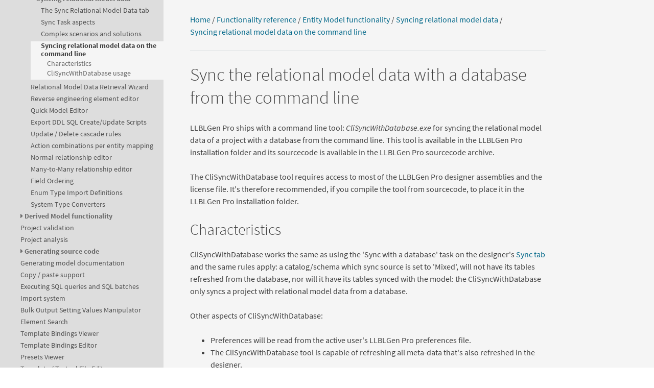

--- FILE ---
content_type: text/html
request_url: https://llblgen.com/Documentation/5.7/Designer/Functionality%20Reference/CliSyncWithDatabase.htm
body_size: 16703
content:
<!DOCTYPE html>
<!--[if IE 8]><html class="no-js lt-ie9" lang="en" > <![endif]-->
<!--[if gt IE 8]><!-->
<html class="no-js" lang="en">
<!--<![endif]-->
<head>
    <meta charset="utf-8">
    <meta http-equiv="X-UA-Compatible" content="IE=edge">
    <meta name="viewport" content="width=device-width, initial-scale=1.0">

    <title>Syncing relational model data on the command line - LLBLGen Pro Designer v5.7 Documentation</title>
    <link rel="shortcut icon" href="../favicon.ico">
    <link rel="stylesheet" href="../css/theme.css" type="text/css" />
    <link rel="stylesheet" href="../css/theme_colors.css" type="text/css" />
    <link rel="stylesheet" href="../css/styles/vs.css">
    <link rel="stylesheet" href="../css/font-awesome.4.5.0.min.css">
</head>
<body role="document">
    <div class="grid-for-nav">
        <nav data-toggle="nav-shift" class="nav-side stickynav">
            <div class="side-nav-search">
                <a href="../index.htm"><i class="fa fa-home"></i> LLBLGen Pro Designer v5.7 Documentation</a>
                <div role="search">
                    <form id="search-form" class="form" action="../Docnet_search.htm" method="get">
                        <input type="text" name="q" placeholder="Search docs" />
                    </form>
                </div>
            </div>
            <div class="menu menu-vertical" data-spy="affix" role="navigation" aria-label="main navigation">
<ul>
<li class="tocentry"><a href="../index.htm">Home</a>
</li>

<li class="tocentry"><a href="../docconventions.htm">Welcome!</a>
</li>
<li class="tocentry"><a href="../getting_started.htm">Getting started</a>
</li>
<li class="tocentry"><a href="../BreakingChanges.htm">Breaking changes in v5.7</a>
</li>
<li class="tocentry"><a href="../whatsnew.htm">What's new in LLBLGen Pro Designer v5.7</a>
</li>
<li class="tocentry"><a href="../Migratingv2xProject.htm">Migrating a v2.x .lgp project to v5</a>
</li>
<li class="tocentry"><a href="../GuidelinesForv2xUsers.htm">Guidelines for v2.x users</a>
</li>
<li class="tocentry"><a href="../DesignerGuiElements.htm">The Designer GUI elements</a>
</li>
<li class="tocentry">
<span class="navigationgroup"><i class="fa fa-caret-right"></i> <a href="../Concepts/concepts.htm">Concepts</a></span>
</li>
<li class="tocentry">
<span class="navigationgroup"><i class="fa fa-caret-right"></i> <a href="../Supporteddatabasesandtheirspecifics.htm">Supported databases and their specifics</a></span>
</li>
<li class="tocentry">
<span class="navigationgroup"><i class="fa fa-caret-right"></i> <a href="../How%20To/HowTo.htm">How to...</a></span>
</li>
<li class="tocentry">
<ul>
<li><span class="navigationgroup"><i class="fa fa-caret-down"></i> <a href="../Functionality%20Reference/FunctionalityReference.htm">Functionality reference</a></span></li>

<li class="tocentry"><a href="../Functionality%20Reference/StartupDialog.htm">The startup dialog</a>
</li>
<li class="tocentry"><a href="../Functionality%20Reference/DefaultFolders.htm">Default folders</a>
</li>
<li class="tocentry"><a href="../Functionality%20Reference/DesignerPreferences.htm">Designer preferences</a>
</li>
<li class="tocentry"><a href="../Functionality%20Reference/ProjectSettings.htm">Project settings</a>
</li>
<li class="tocentry"><a href="../Functionality%20Reference/UndoRedoChanges.htm">Undo / Redo of changes</a>
</li>
<li class="tocentry"><a href="../Functionality%20Reference/ProjectExplorer.htm">Project Explorer</a>
</li>
<li class="tocentry"><a href="../Functionality%20Reference/CatalogExplorer.htm">Catalog Explorer</a>
</li>
<li class="tocentry">
<ul>
<li><span class="navigationgroup"><i class="fa fa-caret-down"></i> <a href="../Functionality%20ReferenceEntityModelfunctionality.htm">Entity Model functionality</a></span></li>
<li class="tocentry"><a href="../Functionality%20Reference/TypeShortcuts.htm">Working with types and default values using type shortcuts</a>
</li>
<li class="tocentry"><a href="../Functionality%20Reference/ElementGrouping.htm">Entity Model element grouping</a>
</li>
<li class="tocentry">
<span class="navigationgroup"><i class="fa fa-caret-right"></i> <a href="../Functionality%20Reference/EntityEditor.htm">Entity editor</a></span>
</li>
<li class="tocentry">
<span class="navigationgroup"><i class="fa fa-caret-right"></i> <a href="../Functionality%20Reference/ValueTypeEditor.htm">Value type editor</a></span>
</li>
<li class="tocentry">
<span class="navigationgroup"><i class="fa fa-caret-right"></i> <a href="../Functionality%20Reference/TypedListEditor.htm">Typed list editor</a></span>
</li>
<li class="tocentry">
<span class="navigationgroup"><i class="fa fa-caret-right"></i> <a href="../Functionality%20Reference/TypedViewEditor.htm">Typed view editor</a></span>
</li>
<li class="tocentry">
<span class="navigationgroup"><i class="fa fa-caret-right"></i> <a href="../Functionality%20Reference/SPCallEditor.htm">Stored procedure call editor</a></span>
</li>
<li class="tocentry">
<span class="navigationgroup"><i class="fa fa-caret-right"></i> <a href="../Functionality%20Reference/TVFCallEditor.htm">Table valued function call editor</a></span>
</li>
<li class="tocentry"><a href="../Functionality%20Reference/ModelViewEditor.htm">Model view editor</a>
</li>
<li class="tocentry">
<ul>
<li><span class="navigationgroup"><i class="fa fa-caret-down"></i> <a href="../Syncingrelationalmodeldata.htm">Syncing relational model data</a></span></li>
<li class="tocentry"><a href="../Functionality%20Reference/SyncTab.htm">The Sync Relational Model Data tab</a>
</li>
<li class="tocentry"><a href="../Functionality%20Reference/SyncTaskAspects.htm">Sync Task aspects</a>
</li>
<li class="tocentry"><a href="../Functionality%20Reference/SyncExampleScenarios.htm">Complex scenarios and solutions</a>
</li>
<li class="tocentry current"><a class="current" href="../Functionality%20Reference/CliSyncWithDatabase.htm">Syncing relational model data on the command line</a>
<ul class="currentrelative">
<li class="tocentry"><a href="#characteristics">Characteristics</a></li>

<li class="tocentry"><a href="#clisyncwithdatabase-usage">CliSyncWithDatabase usage</a></li>



</ul>

</ul>
</li>
<li class="tocentry"><a href="../Functionality%20Reference/RelationalModelDataRetrievalWizard.htm">Relational Model Data Retrieval Wizard</a>
</li>
<li class="tocentry"><a href="../Functionality%20Reference/ReverseEngineeringElementEditor.htm">Reverse engineering element editor</a>
</li>
<li class="tocentry"><a href="../Functionality%20Reference/QuickModelEditor.htm">Quick Model Editor</a>
</li>
<li class="tocentry"><a href="../Functionality%20Reference/ExportDDLSQL.htm">Export DDL SQL Create/Update Scripts</a>
</li>
<li class="tocentry"><a href="../Functionality%20Reference/UpdateDeleteRules.htm">Update / Delete cascade rules</a>
</li>
<li class="tocentry"><a href="../Functionality%20Reference/ActionCombinations.htm">Action combinations per entity mapping</a>
</li>
<li class="tocentry"><a href="../Functionality%20Reference/NormalRelationshipEditor.htm">Normal relationship editor</a>
</li>
<li class="tocentry"><a href="../Functionality%20Reference/ManyToManyRelationshipEditor.htm">Many-to-Many relationship editor</a>
</li>
<li class="tocentry"><a href="../Functionality%20Reference/FieldOrdering.htm">Field Ordering</a>
</li>
<li class="tocentry"><a href="../Functionality%20Reference/EnumTypeImports.htm">Enum Type Import Definitions</a>
</li>
<li class="tocentry"><a href="../Functionality%20Reference/SystemTypeConverters.htm">System Type Converters</a>
</li>

</ul>
</li>
<li class="tocentry">
<span class="navigationgroup"><i class="fa fa-caret-right"></i> <a href="../Functionality%20ReferenceDerivedModelfunctionality.htm">Derived Model functionality</a></span>
</li>
<li class="tocentry"><a href="../Functionality%20Reference/ProjectValidation.htm">Project validation</a>
</li>
<li class="tocentry"><a href="../Functionality%20Reference/ProjectAnalysis.htm">Project analysis</a>
</li>
<li class="tocentry">
<span class="navigationgroup"><i class="fa fa-caret-right"></i> <a href="../Functionality%20ReferenceGeneratingsourcecode.htm">Generating source code</a></span>
</li>
<li class="tocentry"><a href="../Functionality%20Reference/ModelDocumentation.htm">Generating model documentation</a>
</li>
<li class="tocentry"><a href="../Functionality%20Reference/copypastesupport.htm">Copy / paste support</a>
</li>
<li class="tocentry"><a href="../Functionality%20Reference/SqlEditor.htm">Executing SQL queries and SQL batches</a>
</li>
<li class="tocentry"><a href="../Functionality%20Reference/ImportSystem.htm">Import system</a>
</li>
<li class="tocentry"><a href="../Functionality%20Reference/BulkOutputSettingValuesManipulator.htm">Bulk Output Setting Values Manipulator</a>
</li>
<li class="tocentry"><a href="../Functionality%20Reference/ElementSearch.htm">Element Search</a>
</li>
<li class="tocentry"><a href="../Functionality%20Reference/TemplateBindingsViewer.htm">Template Bindings Viewer</a>
</li>
<li class="tocentry"><a href="../Functionality%20Reference/TemplateBindingsEditor.htm">Template Bindings Editor</a>
</li>
<li class="tocentry"><a href="../Functionality%20Reference/PresetsViewer.htm">Presets Viewer</a>
</li>
<li class="tocentry"><a href="../Functionality%20Reference/TextEditor.htm">Template / Textual File Editor</a>
</li>
<li class="tocentry"><a href="../Functionality%20Reference/ElementDefinitionMacros.htm">Attribute Definition / Additional Interface / Additional Namespace Macro Definitions</a>
</li>
<li class="tocentry"><a href="../Functionality%20Reference/PluginRunner.htm">Plug-in Runner</a>
</li>
<li class="tocentry"><a href="../Functionality%20Reference/DesignerEventPluginBinder.htm">Designer Event Plug-in Binder</a>
</li>
</ul>
</li>
<li class="tocentry"><a href="../supportedorms.htm">Supported O/R Mapping Frameworks Documentation</a>
</li>
<li class="tocentry"><a href="../supporteddmframeworks.htm">Supported Derived Model Frameworks Documentation</a>
</li>
<li class="tocentry"><a href="../misc_about.htm">About LLBLGen Pro</a>
</li>
</ul>
				<div class="toc-footer">
					<span class="text-small">
						<hr/>
						<a href="https://github.com/FransBouma/DocNet" target="_blank">Made with <i class="fa fa-github"></i> DocNet</a>
					</span>
				</div>	
			</div>
            &nbsp;
        </nav>
        <section data-toggle="nav-shift" class="nav-content-wrap">
            <nav class="nav-top" role="navigation" aria-label="top navigation">
                <i data-toggle="nav-top" class="fa fa-bars"></i>
                <a href="../index.htm">LLBLGen Pro Designer v5.7 Documentation</a>
            </nav>
            <div class="nav-content">
                <div role="navigation" aria-label="breadcrumbs navigation">
                    <div class="breadcrumbs">
<ul><li><a href="../index.htm">Home</a></li> / <li><a href="../Functionality%20Reference/FunctionalityReference.htm">Functionality reference</a></li> / <li><a href="../Functionality%20ReferenceEntityModelfunctionality.htm">Entity Model functionality</a></li> / <li><a href="../Syncingrelationalmodeldata.htm">Syncing relational model data</a></li> / <li><a href="../Functionality%20Reference/CliSyncWithDatabase.htm">Syncing relational model data on the command line</a></li></ul>
					
                    </div>
                    <hr />
                </div>
                <div role="main">
                    <div class="section">
<h1 id="sync-the-relational-model-data-with-a-database-from-the-command-line">Sync the relational model data with a database from the command line<a class="headerlink" href="#sync-the-relational-model-data-with-a-database-from-the-command-line" title="Permalink to this headline"><i class="fa fa-link" aria-hidden="true"></i></a></h1>
<p>LLBLGen Pro ships with a command line tool: <em>CliSyncWithDatabase.exe</em> for
syncing the relational model data of a project with a database from the command line. This tool
is available in the LLBLGen Pro installation folder and its sourcecode
is available in the LLBLGen Pro sourcecode archive.</p>
<p>The CliSyncWithDatabase tool requires access to most of the LLBLGen Pro designer assemblies
and the license file. It's therefore recommended, if you compile the
tool from sourcecode, to place it in the LLBLGen Pro installation
folder.</p>
<h2 id="characteristics">Characteristics<a class="headerlink" href="#characteristics" title="Permalink to this headline"><i class="fa fa-link" aria-hidden="true"></i></a></h2>
<p>CliSyncWithDatabase works the same as using the 'Sync with a database' task on the designer's <a href="SyncTab.htm">Sync tab</a> and the same rules apply:
a catalog/schema which sync source is set to 'Mixed', will not have its tables refreshed from the database, nor will it have its tables synced with the model: 
the CliSyncWithDatabase only syncs a project with relational model data from a database.</p>
<p>Other aspects of CliSyncWithDatabase:</p>
<ul>
<li>Preferences will be read from the active user's LLBLGen Pro preferences file.</li>
<li>The CliSyncWithDatabase tool is capable of refreshing all meta-data that's also refreshed in the designer. </li>
<li>It won't perform a validation of the project, as the designer won't do that either prior to a sync task</li>
<li>It will create a backup of the project prior to refreshing the meta-data. </li>
<li>It supports one database per run. If you want to sync a project with multiple databases, you have to run CliSyncWithDatabase multiple times.</li>
<li>CliSyncWithDatabase will obtain meta-data for all elements found of the same type in the current targeted catalogs/schemas, if at least one element 
of that type is in the relational model data to sync with. Example: if the relational model data to sync with contains a schema S with 4 tables and 1 view, 
the tool will retrieve all tables and all views from schema S. UDTs (SQL Server) and sequences/synonyms
are always read from the targeted schemas. If the database type supports catalogs, all schemas currently present in the relational model data for that
catalog are read. All catalogs in the project of the database type to sync with are read.</li>
<li>Running CliSyncWithDatabase requires a valid license present in the folder the executable is started from.</li>
</ul>
<h2 id="clisyncwithdatabase-usage">CliSyncWithDatabase usage<a class="headerlink" href="#clisyncwithdatabase-usage" title="Permalink to this headline"><i class="fa fa-link" aria-hidden="true"></i></a></h2>
<p>To refresh relational meta-data for a database, use the CliSyncWithDatabase with the following command arguments:</p>
<ol>
<li><code>CliSyncWithDatabase</code> <em>/u:username /p:password DBType ShowErrorLog ProjectFile</em></li>
<li><code>CliSyncWithDatabase</code> <em>/u:username /p:password ShowErrorLog ProjectFile</em></li>
<li><code>CliSyncWithDatabase</code> <em>DBType ShowErrorLog ProjectFile</em></li>
<li><code>CliSyncWithDatabase</code> <em>ShowErrorLog ProjectFile</em></li>
</ol>
<p>Usage 3 and 4: credentials to connect are obtained from the project file.
Usage 2 and 4: the relational model data of the first database type found in the
project with sync source set to Mixed or Database will be synced.</p>
<p>DBType is a numeric value and can be one of the following:</p>
<p>1 (for MS Access)<br />
2 (for IBM DB2)<br />
3 (for Firebird)<br />
4 (for MySQL)<br />
5 (for Oracle (MS Oracle ADO.NET Provider)<br />
6 (for Oracle (ODP.NET ADO.NET provider)<br />
7 (for PostgreSql)<br />
8 (for SQL Server)<br />
9 (for Google Cloud Spanner)  </p>
<p><em>ShowErrorLog</em> is a numeric value and can be 0 or 1. If specified as 1, it will
produce the error log of the relational model data retrieval onto stdout.</p>
<p>Usage examples:</p>
<pre class="nocode">CliSyncWithDatabase 8 0 c:\myprojects\myproject.llblgenproj
CliSyncWithDatabase /u:sa /p:topsecret 8 1 c:\projects\mytickettofortune.llblgenproj
</pre>
                    </div>
                </div>
                <footer>
                    <hr />
                    <div role="contentinfo">
<a href="https://www.llblgen.com">LLBLGen Pro Designer Documentation</a>. &copy;2002-2020 <a href='https://www.sd.nl' target='_blank'>Solutions Design bv</a>.
                    </div>
                </footer>
            </div>
        </section>
    </div>
    <script src="../js/jquery-2.1.1.min.js"></script>
    <script src="../js/modernizr-2.8.3.min.js"></script>
    <script src="../js/highlight.pack.js"></script>
    <script src="../js/theme.js"></script>

</body>
</html>


--- FILE ---
content_type: text/css
request_url: https://llblgen.com/Documentation/5.7/Designer/css/theme.css
body_size: 27078
content:
/*
	This file is based on the ReadTheDocs theme from mkdocs, however it's been cleaned up and only the css elements needed in the
	templates are included. 
	Colors are defined in theme_colors.css. They can be adjusted there
*/

* {
	-webkit-box-sizing: border-box;
	-moz-box-sizing: border-box;
	box-sizing: border-box;
}

/* #region local font face definitions */
/* source-sans-pro-300 - latin-ext_latin */
@font-face {
	font-family: 'Source Sans Pro';
	font-style: normal;
	font-weight: 300;
	src: url('../fonts/source-sans-pro-v9-latin-ext_latin-300.eot'); /* IE9 Compat Modes */
	src: local('Source Sans Pro Light'), local('SourceSansPro-Light'), url('../fonts/source-sans-pro-v9-latin-ext_latin-300.eot?#iefix') format('embedded-opentype'), /* IE6-IE8 */
	url('../fonts/source-sans-pro-v9-latin-ext_latin-300.woff2') format('woff2'), /* Super Modern Browsers */
	url('../fonts/source-sans-pro-v9-latin-ext_latin-300.woff') format('woff'), /* Modern Browsers */
	url('../fonts/source-sans-pro-v9-latin-ext_latin-300.ttf') format('truetype'), /* Safari, Android, iOS */
	url('../fonts/source-sans-pro-v9-latin-ext_latin-300.svg#SourceSansPro') format('svg'); /* Legacy iOS */
}

/* source-sans-pro-300italic - latin-ext_latin */
@font-face {
	font-family: 'Source Sans Pro';
	font-style: italic;
	font-weight: 300;
	src: url('../fonts/source-sans-pro-v9-latin-ext_latin-300italic.eot'); /* IE9 Compat Modes */
	src: local('Source Sans Pro Light Italic'), local('SourceSansPro-LightIt'), url('../fonts/source-sans-pro-v9-latin-ext_latin-300italic.eot?#iefix') format('embedded-opentype'), /* IE6-IE8 */
	url('../fonts/source-sans-pro-v9-latin-ext_latin-300italic.woff2') format('woff2'), /* Super Modern Browsers */
	url('../fonts/source-sans-pro-v9-latin-ext_latin-300italic.woff') format('woff'), /* Modern Browsers */
	url('../fonts/source-sans-pro-v9-latin-ext_latin-300italic.ttf') format('truetype'), /* Safari, Android, iOS */
	url('../fonts/source-sans-pro-v9-latin-ext_latin-300italic.svg#SourceSansPro') format('svg'); /* Legacy iOS */
}

/* source-sans-pro-regular - latin-ext_latin */
@font-face {
	font-family: 'Source Sans Pro';
	font-style: normal;
	font-weight: 400;
	src: url('../fonts/source-sans-pro-v9-latin-ext_latin-regular.eot'); /* IE9 Compat Modes */
	src: local('Source Sans Pro'), local('SourceSansPro-Regular'), url('../fonts/source-sans-pro-v9-latin-ext_latin-regular.eot?#iefix') format('embedded-opentype'), /* IE6-IE8 */
	url('../fonts/source-sans-pro-v9-latin-ext_latin-regular.woff2') format('woff2'), /* Super Modern Browsers */
	url('../fonts/source-sans-pro-v9-latin-ext_latin-regular.woff') format('woff'), /* Modern Browsers */
	url('../fonts/source-sans-pro-v9-latin-ext_latin-regular.ttf') format('truetype'), /* Safari, Android, iOS */
	url('../fonts/source-sans-pro-v9-latin-ext_latin-regular.svg#SourceSansPro') format('svg'); /* Legacy iOS */
}

/* source-sans-pro-italic - latin-ext_latin */
@font-face {
	font-family: 'Source Sans Pro';
	font-style: italic;
	font-weight: 400;
	src: url('../fonts/source-sans-pro-v9-latin-ext_latin-italic.eot'); /* IE9 Compat Modes */
	src: local('Source Sans Pro Italic'), local('SourceSansPro-It'), url('../fonts/source-sans-pro-v9-latin-ext_latin-italic.eot?#iefix') format('embedded-opentype'), /* IE6-IE8 */
	url('../fonts/source-sans-pro-v9-latin-ext_latin-italic.woff2') format('woff2'), /* Super Modern Browsers */
	url('../fonts/source-sans-pro-v9-latin-ext_latin-italic.woff') format('woff'), /* Modern Browsers */
	url('../fonts/source-sans-pro-v9-latin-ext_latin-italic.ttf') format('truetype'), /* Safari, Android, iOS */
	url('../fonts/source-sans-pro-v9-latin-ext_latin-italic.svg#SourceSansPro') format('svg'); /* Legacy iOS */
}

/* source-sans-pro-600 - latin-ext_latin */
@font-face {
	font-family: 'Source Sans Pro';
	font-style: normal;
	font-weight: 600;
	src: url('../fonts/source-sans-pro-v9-latin-ext_latin-600.eot'); /* IE9 Compat Modes */
	src: local('Source Sans Pro Semibold'), local('SourceSansPro-Semibold'), url('../fonts/source-sans-pro-v9-latin-ext_latin-600.eot?#iefix') format('embedded-opentype'), /* IE6-IE8 */
	url('../fonts/source-sans-pro-v9-latin-ext_latin-600.woff2') format('woff2'), /* Super Modern Browsers */
	url('../fonts/source-sans-pro-v9-latin-ext_latin-600.woff') format('woff'), /* Modern Browsers */
	url('../fonts/source-sans-pro-v9-latin-ext_latin-600.ttf') format('truetype'), /* Safari, Android, iOS */
	url('../fonts/source-sans-pro-v9-latin-ext_latin-600.svg#SourceSansPro') format('svg'); /* Legacy iOS */
}

/* source-sans-pro-700 - latin-ext_latin */
@font-face {
	font-family: 'Source Sans Pro';
	font-style: normal;
	font-weight: 700;
	src: url('../fonts/source-sans-pro-v9-latin-ext_latin-700.eot'); /* IE9 Compat Modes */
	src: local('Source Sans Pro Bold'), local('SourceSansPro-Bold'), url('../fonts/source-sans-pro-v9-latin-ext_latin-700.eot?#iefix') format('embedded-opentype'), /* IE6-IE8 */
	url('../fonts/source-sans-pro-v9-latin-ext_latin-700.woff2') format('woff2'), /* Super Modern Browsers */
	url('../fonts/source-sans-pro-v9-latin-ext_latin-700.woff') format('woff'), /* Modern Browsers */
	url('../fonts/source-sans-pro-v9-latin-ext_latin-700.ttf') format('truetype'), /* Safari, Android, iOS */
	url('../fonts/source-sans-pro-v9-latin-ext_latin-700.svg#SourceSansPro') format('svg'); /* Legacy iOS */
}

/* source-sans-pro-900 - latin-ext_latin */
@font-face {
	font-family: 'Source Sans Pro';
	font-style: normal;
	font-weight: 900;
	src: url('../fonts/source-sans-pro-v9-latin-ext_latin-900.eot'); /* IE9 Compat Modes */
	src: local('Source Sans Pro Black'), local('SourceSansPro-Black'), url('../fonts/source-sans-pro-v9-latin-ext_latin-900.eot?#iefix') format('embedded-opentype'), /* IE6-IE8 */
	url('../fonts/source-sans-pro-v9-latin-ext_latin-900.woff2') format('woff2'), /* Super Modern Browsers */
	url('../fonts/source-sans-pro-v9-latin-ext_latin-900.woff') format('woff'), /* Modern Browsers */
	url('../fonts/source-sans-pro-v9-latin-ext_latin-900.ttf') format('truetype'), /* Safari, Android, iOS */
	url('../fonts/source-sans-pro-v9-latin-ext_latin-900.svg#SourceSansPro') format('svg'); /* Legacy iOS */
}

/* #endregion */

/* #region general tag css definitions */
article, aside, details, figcaption, figure, footer, header, hgroup, nav, section {
	display: block;
}

audio, canvas, video {
	display: inline-block;
	*display: inline;
	*zoom: 1;
}

audio:not([controls]) {
	display: none;
}

[hidden] {
	display: none;
}

a {
	text-decoration: none;
}

a .icon {
	display: inline-block;
	text-decoration: inherit;
}

a:hover, a:active {
	outline: 0;
}

a.headerlink {
	display: inline;
	text-decoration: none;
	visibility: hidden;
	font-size: smaller;
	margin-left: 3px;
}

abbr[title] {
	border-bottom: 1px dotted;
}

big, small {
	font-size: 100%;
}

blockquote {
	background: #f9f9f9;
	border-left: 10px solid #ccc;
	margin: 1.5em 10px;
	padding: 0.5em 10px;
	quotes: "\201C""\201D""\2018""\2019";
}

blockquote:before {
	color: #ccc;
	content: open-quote;
	font-size: 4em;
	line-height: 0.1em;
	margin-right: 10px;
	vertical-align: -0.4em;
}

blockquote p {
	display: inline;
}


body {
	font-weight: normal;
	min-height: 100%;
	overflow-x: hidden;
	margin: 0;
	-webkit-font-smoothing: antialiased;
	text-rendering: optimizeLegibility;
	-moz-osx-font-smoothing: grayscale;
	min-height: 100%;
	font-family: 'Source Sans Pro', 'Helvetica Neue', Helvetica, Arial, sans-serif;
	font-size: 16px;
}

button, input {
	font-size: 100%;
	margin: 0;
	vertical-align: baseline;
	*vertical-align: middle;
}

button[disabled], input[disabled] {
	cursor: default;
}

button::-moz-focus-inner, input::-moz-focus-inner {
	border: 0;
	padding: 0;
}

button {
	font-size: 100%;
	margin: 0;
	vertical-align: baseline;
	*vertical-align: middle;
	cursor: pointer;
	line-height: normal;
	-webkit-appearance: button;
	*overflow: visible;
}

code, pre.nocode {
	white-space: pre;
	max-width: 100%;
	border: solid 1px;
	font-size: 90%;
	padding: 0 2px;
	margin: 0 3px;
	font-family: Consolas, "Andale Mono WT","Andale Mono","Lucida Sans Typewriter","DejaVu Sans Mono","Bitstream Vera Sans Mono","Liberation Mono","Nimbus Mono L",Monaco,"Courier New",Courier,monospace;
	overflow-x: auto;
}

code.code-large {
	font-size: 90%;
}

div.alert > pre > code {
	line-height: initial;
}

dfn {
	font-style: italic;
}

dl {
	margin-bottom: 24px;
}

dl dt {
	font-weight: bold;
}

dl p, dl table, dl ul, dl ol {
	margin-bottom: 12px !important;
}

dl dd {
	margin: 0 0 12px 35px;
	line-height: 24px;
}

dl:not(.docutils) {
	margin-bottom: 24px;
}

figure {
	margin: 0;
}

fieldset {
	border: 0;
	margin: 0;
	padding: 0;
}

footer p {
	margin-bottom: 12px;
}

form {
	margin: 0;
}

h1, h2, h3, h4, h5, h6 {
	margin-top: 0;
	font-weight: lighter;
}

h1 {
	font-size: 220%;
	margin-bottom:25px;
}

h2 {
	font-size: 190%;
	margin-bottom:18px;
}

h3 {
	font-size: 155%;
	margin-bottom:15px;
}

h4 {
	font-size: 130%;
	margin-bottom: 13px;
}

h4.searchresulttitle {
	margin-bottom: -5px;
}

h5 {
	font-size: 115%;
	margin-bottom: 10px;
}

h6 {
	font-size: 105%;
	margin-bottom: 7px;
}

h1:hover a.headerlink {
	visibility: visible;
}

h2:hover a.headerlink {
	visibility: visible;
}

h3:hover a.headerlink {
	visibility: visible;
}

h4:hover a.headerlink {
	visibility: visible;
}

h5:hover a.headerlink {
	visibility: visible;
}

h6:hover a.headerlink {
	visibility: visible;
}

hr {
	display: block;
	height: 1px;
	border: 0;
	border-top: 1px solid;
	margin: 24px 0;
	padding: 0;
}

html {
	font-size: 100%;
	-webkit-text-size-adjust: 100%;
	-ms-text-size-adjust: 100%;
	height: 100%;
	overflow-x: hidden;
}

img {
	border: 0;
	-ms-interpolation-mode: bicubic;
	vertical-align: middle;
}


input {
	line-height: normal;
	font-size: 100%;
	margin: 0;
	vertical-align: baseline;
	*vertical-align: middle;
}

input[type="text"] {
	-webkit-appearance: none;
	padding: 6px;
	display: inline-block;
	border: 1px solid;
	font-size: 80%;
	box-shadow: inset 0 1px 3px #ddd;
	border-radius: 0;
	-webkit-transition: border 0.3s linear;
	-moz-transition: border 0.3s linear;
	transition: border 0.3s linear;
}

/* For chrome, to avoid ugly bar around search box*/
input:focus {
	outline: none;
}

ins {
	text-decoration: none;
}

label {
	cursor: pointer;
	display: block;
	margin: 0 0 0.3125em 0;
	font-size: 90%;
}

legend {
	margin-top: 0;
	font-weight: 700;
	border: 0;
	*margin-left: -7px;
	padding: 0;
	white-space: normal;
	display: block;
	width: 100%;
	margin-bottom: 24px;
	font-size: 150%;
}

li {
	line-height: 24px;
}

li pre {
	line-height: normal;
}

mark {
	font-style: italic;
	font-weight: bold;
}

nav.stickynav {
	position: fixed;
	top: 0;
}

p {
	line-height: 24px;
	margin: 0;
	margin-bottom: 24px;
}

	p code {
		word-wrap: break-word;
	}

pre {
	margin-bottom: 24px;
}

pre > code {
	font-size: 13px;
	box-shadow: 0px 0px 8px rgba(10,10,10,0.1);
}

pre.nocode {
	box-shadow: 0px 0px 8px rgba(10,10,10,0.1);
	margin-bottom: 20px;
	padding: 4px 4px;
}


q {
	quotes: none;
}

	q:before, q:after {
		content: "";
		content: none;
	}

small {
	font-size: 80%;
}

sub, sup {
	font-size: 75%;
	line-height: 0;
	position: relative;
	vertical-align: baseline;
}

sup {
	top: -0.5em;
}

sub {
	bottom: -0.25em;
}

svg:not(:root) {
	overflow: hidden;
}

table {
	border-collapse: collapse;
	border-spacing: 0;
}

textarea {
	overflow: auto;
	vertical-align: top;
	resize: vertical;
}

td {
	vertical-align: top;
}
/* #endregion*/

/* #region general classes */
.hidden {
	display: none !important;
	visibility: hidden;
}

img.shadowed, div.figure img {
	margin: 0 auto;
	box-shadow: 0px 0px 8px rgba(10,10,10,0.2)
}

div.figure p {
	font-size: smaller;
}

.float-left {
	float: left;
}

.float-right {
	float: right;
}

.footnotes {
	font-size:smaller;
}

.full-width {
	width: 100%;
}

.no-highlight {
	display: block;
	padding: 0.5em;
}

.relative {
	position: relative;
}

.text-left {
	text-align: left;
}

.text-center {
	text-align: center;
}

.text-right {
	text-align: right;
}

.text-large {
	font-size: 120%;
}

.text-normal {
	font-size: 100%;
}

.text-small {
	font-size: 80%;
}

.text-strike {
	text-decoration: line-through;
}

.toc-footer {
	align-items: center;
	text-align: center;
}

.toc-footer hr {
	width: 100%;
	display: block;
	height: 1px;
	border: 0;
	border-top: 1px solid;
	margin-left: auto;
	margin-right: auto;
	padding-bottom: 0;
	margin-bottom: 5px;
}


/* #endregion */

/* #region Alert boxes*/
.alert {
	padding: 12px;
	line-height: 24px;
	margin-bottom: 24px;
	box-shadow: 0px 0px 8px rgba(10,10,10,0.1);
}

.alert-title {
	font-weight: bold;
	display: block;
	margin: -12px;
	padding: 6px 12px;
	margin-bottom: 12px;
}

.alert p:last-child {
	margin-bottom: 0;
}
/* #endregion*/

/* #region Tables*/
.table {
	border-collapse: collapse;
	border-spacing: 0;
	empty-cells: show;
	margin-bottom: 24px;
}

.table caption {
	font-size: 85%;
	font-style: italic;
	padding: 1em 0;
	text-align: center;
}

.table td, .table th {
	font-size: 90%;
	margin: 0;
	overflow: visible;
	padding: 8px 16px;
}

.table td:first-child, .table th:first-child {
	border-left-width: 0;
}

.table thead {
	text-align: left;
	vertical-align: bottom;
	white-space: nowrap;
}

.table thead th {
	font-weight: bold;
	border-bottom: solid 2px;
}

.table td {
	background-color: transparent;
}

.table td p {
	line-height: 18px;
}

.table td p:last-child {
	margin-bottom: 0;
}

.table .table-cell-min {
	width: 1%;
	padding-right: 0;
}

.table-secondary {
	font-size: 90%;
}

.table-tertiary {
	font-size: 80%;
}

.table-bordered-all {
	border: 1px solid;
	box-shadow: 0px 0px 8px rgba(10,10,10,0.1);
}

.table-bordered-all td {
	border-bottom: 1px solid;
	border-left: 1px solid;
}

.table-bordered-all tbody > tr:last-child td {
	border-bottom-width: 0;
}

.table-bordered {
	border: 1px solid;
}

.table-bordered-rows td {
	border-bottom: 1px solid;
}

.table-bordered-rows tbody > tr:last-child td {
	border-bottom-width: 0;
}

.table-horizontal tbody > tr:last-child td {
	border-bottom-width: 0;
}

.table-horizontal td, .table-horizontal th {
	border-width: 0 0 1px 0;
	border-bottom: 1px solid;
}

.table-horizontal tbody > tr:last-child td {
	border-bottom-width: 0;
}

.table-responsive {
	margin-bottom: 24px;
	max-width: 100%;
	overflow: auto;
}

.table-responsive table {
	margin-bottom: 0 !important;
}

.table-responsive table td, .table-responsive table th {
	white-space: nowrap;
}
/* #endregion*/

/* #region Tabs*/
/* Tab CSS by Joseph Fusco. http://codepen.io/fusco/pen/Wvzjrm, slightly adjusted to fit our style/theme. */
.tab-wrap {
	-webkit-transition: 0.2s box-shadow ease;
	transition: 0.2s box-shadow ease;
	max-width: 100%;
	display: -webkit-box;
	display: -webkit-flex;
	display: -ms-flexbox;
	display: flex;
	-webkit-flex-wrap: wrap;
	-ms-flex-wrap: wrap;
	flex-wrap: wrap;
	position: relative;
	list-style: none;
	margin: 30px 0;
	box-shadow: 0px 0px 8px rgba(10,10,10,0.1);
}

.tab-wrap:hover {
	box-shadow: 0 2px 5px rgba(0, 0, 0, 0.23), 0 2px 5px rgba(0, 0, 0, 0.19);
}

.tab {
	display: none;
}

.tab:checked:nth-of-type(1) ~ .tab-content:nth-of-type(1) {
	opacity: 1;
	-webkit-transition: 0.1s opacity ease-in, 0.1s -webkit-transform ease;
	transition: 0.1s opacity ease-in, 0.1s transform ease;
	position: relative;
	top: 0;
	z-index: 100;
	-webkit-transform: translateY(0px);
	-ms-transform: translateY(0px);
	transform: translateY(0px);
}

.tab:checked:nth-of-type(2) ~ .tab-content:nth-of-type(2) {
	opacity: 1;
	-webkit-transition: 0.1s opacity ease-in, 0.1s -webkit-transform ease;
	transition: 0.1s opacity ease-in, 0.1s transform ease;
	position: relative;
	top: 0;
	z-index: 100;
	-webkit-transform: translateY(0px);
	-ms-transform: translateY(0px);
	transform: translateY(0px);
}

.tab:checked:nth-of-type(3) ~ .tab-content:nth-of-type(3) {
	opacity: 1;
	-webkit-transition: 0.1s opacity ease-in, 0.1s -webkit-transform ease;
	transition: 0.1s opacity ease-in, 0.1s transform ease;
	position: relative;
	top: 0;
	z-index: 100;
	-webkit-transform: translateY(0px);
	-ms-transform: translateY(0px);
	transform: translateY(0px);
}

.tab:checked:nth-of-type(4) ~ .tab-content:nth-of-type(4) {
	opacity: 1;
	-webkit-transition: 0.1s opacity ease-in, 0.1s -webkit-transform ease;
	transition: 0.1s opacity ease-in, 0.1s transform ease;
	position: relative;
	top: 0;
	z-index: 100;
	-webkit-transform: translateY(0px);
	-ms-transform: translateY(0px);
	transform: translateY(0px);
}

.tab:checked:nth-of-type(5) ~ .tab-content:nth-of-type(5) {
	opacity: 1;
	-webkit-transition: 0.1s opacity ease-in, 0.1s -webkit-transform ease;
	transition: 0.1s opacity ease-in, 0.1s transform ease;
	position: relative;
	top: 0;
	z-index: 100;
	-webkit-transform: translateY(0px);
	-ms-transform: translateY(0px);
	transform: translateY(0px);
}

.tab:checked:nth-of-type(6) ~ .tab-content:nth-of-type(6) {
	opacity: 1;
	-webkit-transition: 0.1s opacity ease-in, 0.1s -webkit-transform ease;
	transition: 0.1s opacity ease-in, 0.1s transform ease;
	position: relative;
	top: 0;
	z-index: 100;
	-webkit-transform: translateY(0px);
	-ms-transform: translateY(0px);
	transform: translateY(0px);
}

.tab:checked:nth-of-type(7) ~ .tab-content:nth-of-type(7) {
	opacity: 1;
	-webkit-transition: 0.1s opacity ease-in, 0.1s -webkit-transform ease;
	transition: 0.1s opacity ease-in, 0.1s transform ease;
	position: relative;
	top: 0;
	z-index: 100;
	-webkit-transform: translateY(0px);
	-ms-transform: translateY(0px);
	transform: translateY(0px);
}

.tab:checked:nth-of-type(8) ~ .tab-content:nth-of-type(8) {
	opacity: 1;
	-webkit-transition: 0.1s opacity ease-in, 0.1s -webkit-transform ease;
	transition: 0.1s opacity ease-in, 0.1s transform ease;
	position: relative;
	top: 0;
	z-index: 100;
	-webkit-transform: translateY(0px);
	-ms-transform: translateY(0px);
	transform: translateY(0px);
}

/* 
	If you need more tabs (oh dear why would you!?) copy/paste the checked section above and increase the number, each tab has its own section
	as this is a js less tab system.
*/

.tab:first-of-type:not(:last-of-type) + label {
	border-top-right-radius: 0;
	border-bottom-right-radius: 0;
}

.tab:not(:first-of-type):not(:last-of-type) + label {
	border-radius: 0;
}

.tab:last-of-type:not(:first-of-type) + label {
	border-top-left-radius: 0;
	border-bottom-left-radius: 0;
}

.tab:checked + label {
	box-shadow: 0 -1px 0 #fff inset;
	cursor: default;
}

.tab:checked + label:hover {
	box-shadow: 0 -1px 0 #fff inset;
}

.tab + label {
	box-shadow: 0 -1px 0 #eee inset;
	cursor: pointer;
	display: block;
	text-decoration: none;
	-webkit-box-flex: 3;
	-webkit-flex-grow: 3;
	-ms-flex-positive: 3;
	flex-grow: 3;
	text-align: center;
	-webkit-user-select: none;
	-moz-user-select: none;
	-ms-user-select: none;
	user-select: none;
	text-align: center;
	-webkit-transition: 0.3s background-color ease, 0.3s box-shadow ease;
	transition: 0.3s background-color ease, 0.3s box-shadow ease;
	height: 40px;
	box-sizing: border-box;
	padding: 10px;
}

.tab + label:hover {
	box-shadow: 0 1px 0 #f4f4f4 inset;
}

.tab-content {
	padding: 10px 15px;
	background-color: transparent;
	position: absolute;
	width: 100%;
	z-index: -1;
	opacity: 0;
	left: 0;
	-webkit-transform: translateY(-3px);
	-ms-transform: translateY(-3px);
	transform: translateY(-3px);
}

.tab-content > p:last-child {
	margin-bottom:0;
}

.tab-content > pre {
	margin-top: -12px;
	margin-left: -15px;
	margin-right: -15px;
	margin-bottom: -8px;
}

.tab-content > pre > code {
	box-shadow: initial;
	border: 0;
}


/* #endregion*/

/* #region Breadcrumbs*/
.breadcrumbs ul {
	margin: 0;
	padding-left: 0;
	list-style: none;
	list-style-image: none;
}

.breadcrumbs li {
	display: inline-block;
}

	.breadcrumbs li.breadcrumbs-aside {
		float: right;
	}

	.breadcrumbs li a {
		display: inline-block;
	}

		.breadcrumbs li a:first-child {
			padding-left: 0;
		}

.breadcrumbs-extra {
	margin-bottom: 0;
	font-size: 80%;
	display: inline-block;
}
/* #endregion*/

/* #region Navigation */
.affix {
	position: fixed;
	top: 1.618em;
}

.grid-for-nav {
	position: absolute;
	width: 100%;
	height: 100%;
}

.menu a:hover {
	text-decoration: none;
}

.menu-vertical header {
	height: 32px;
	display: inline-block;
	line-height: 32px;
	padding: 0 1.618em;
	display: block;
	font-weight: bold;
	text-transform: uppercase;
	font-size: 80%;
	white-space: nowrap;
}

.menu-vertical ul {
	margin: 0;
	padding: 0;
	list-style: none;
	list-style-image: none;
}

.menu-vertical ul.tocroot {
	padding-left: 15px;
}

.menu-vertical ul.currentrelative {
	margin-left: -15px;
	margin-bottom: -4px;
	padding-bottom: 4px;
	padding-left: 15px;
}

.menu-vertical ul.currentrelativeroot {
	margin-left: -15px;
	margin-bottom: -4px;
	padding-bottom: 4px;
	padding-left: 15px;
}

.menu-vertical ul.tocroot > li.current {
	margin-left: -4px;
	padding-left: 4px;
	padding-bottom: 3px;
	margin-bottom: 10px;
}

.menu-vertical ul.current {
	padding-left: 10px;
	margin-left: -10px;
	padding-bottom: 3px;
}

.menu-vertical li {
	list-style: none;
	line-height: 16px;
}

.menu-vertical li.tocentry {
	padding-left: 20px;
	padding-top: 7px;
}

.menu-vertical li.tocentry.current > ul.currentrelative {
	padding-left: 7px;
	padding-bottom: 5px;
	margin-top: 0;
}

.menu-vertical li.tocentry > ul.currentrelative {
	padding-left: 7px;
	padding-bottom: 5px;
	margin-top: -3px;
}

.menu-vertical li.tocentry > ul.currentrelative > li.tocentry {
	padding-top: 3px !important;
}

.menu-vertical li.tocrootentry {
	padding-left: 15px;
}

.menu-vertical li.current {
	margin-top: 7px;
	margin-bottom: 3px;
	margin-left: 0;
	padding-top: 0px;
}

.menu-vertical li.current > a {
	font-weight: bold;
	border: none;
}

.menu-vertical a {
	position: relative;
	border: none;
}

	.menu-vertical a:hover {
		cursor: pointer;
	}

	.menu-vertical a:hover, .menu-vertical li.current a:hover, .menu-vertical li.on a:hover, .menu-vertical li.current > a:hover {
		text-decoration: underline;
	}

	.menu-vertical a:active {
		cursor: pointer;
	}

.menu-vertical span.navigationgroup {
	font-weight: bold;
	margin-bottom: 3px;
}

.nav-side {
	position: absolute;
	top: 0;
	left: 0;
	width: 320px;
	overflow: hidden;
	min-height: 100%;
	z-index: 200;
	height: 100%;
	overflow-y: auto;
	font-size: 14px;
}

.nav-top {
	display: none;
	padding: 0.4045em 0.809em;
	position: relative;
	line-height: 50px;
	text-align: center;
	font-size: 100%;
	*zoom: 1;
}

.nav-top:before, .nav-top:after {
	display: table;
	content: "";
}

.nav-top:after {
	clear: both;
}

.nav-top a {
	font-weight: bold;
}

.nav-top img {
	margin-right: 12px;
	height: 45px;
	width: 45px;
	padding: 5px;
	border-radius: 100%;
}

.nav-top i {
	font-size: 30px;
	float: left;
	cursor: pointer;
}

.nav-content-wrap {
	margin-left: 320px;
	min-height: 100%;
}

.nav-content {
	padding: 1.618em 3.236em;
	height: 100%;
	max-width: 800px;
}

.side-nav-search {
	z-index: 200;
	text-align: center;
	padding: 0.809em;
	display: block;
	margin-bottom: 0.809em;
}

	.side-nav-search input[type=text] {
		width: 100%;
		border-radius: 50px;
		padding: 6px 12px;
	}

	.side-nav-search img {
		display: block;
		margin: auto auto 0.809em auto;
		height: 45px;
		width: 45px;
		padding: 5px;
		border-radius: 100%;
	}

	.side-nav-search > a, .side-nav-search .dropdown > a {
		font-size: 100%;
		font-weight: bold;
		display: inline-block;
		padding: 4px 6px;
		margin-bottom: 0.809em;
	}
/* #endregion*/

/* #region media queries*/
@media print {
	html, body, section {
		background: none !important;
	}

	* {
		box-shadow: none !important;
		text-shadow: none !important;
		filter: none !important;
		-ms-filter: none !important;
	}

	a, a:visited {
		text-decoration: underline;
	}

	footer, .nav-side {
		display: none;
	}

	.nav-content-wrap {
		margin-left: 0;
	}

	img {
		max-width: 100% !important;
	}

	h2, h3 {
		page-break-after: avoid;
	}

	pre, blockquote {
		page-break-inside: avoid;
	}

	thead {
		display: table-header-group;
	}

	tr, img {
		page-break-inside: avoid;
	}

	p, h2, h3 {
		orphans: 3;
		widows: 3;
	}

	.ir a:after, a[href^="javascript:"]:after, a[href^="#"]:after {
		content: "";
	}

	@page {
		margin: 0.5cm;
	}

	.breadcrumbs li.breadcrumbs-aside {
		display: none;
	}
}

@media only screen and (max-width: 480px) {
	img {
		max-width: 100%;
		height:auto;
	}
	
	.form input[type="text"] {
		margin-bottom: 0.3em;
		display: block;
	}

	.form label {
		margin-bottom: 0.3em;
		display: block;
	}
}

@media screen and (max-width: 480px) {
	img {
		max-width: 100%;
		height:auto;
	}

	.mobile-hide {
		display: none;
	}

	.breadcrumbs-extra {
		display: none;
	}

	.breadcrumbs li.breadcrumbs-aside {
		display: none;
	}
}

@media screen and (max-width: 768px) {
	img {
		max-width: 100%;
		height:auto;
	}

	.nav-top {
		display: block;
	}

	.nav-side {
		left: -320px;
	}

		.nav-side.shift {
			width: 85%;
			left: 0;
		}

	.nav-content-wrap {
		margin-left: 0;
	}

		.nav-content-wrap .nav-content {
			padding: 1.618em;
		}

		.nav-content-wrap.shift {
			position: fixed;
			min-width: 100%;
			left: 85%;
			top: 0;
			height: 100%;
			overflow: hidden;
		}

	.tablet-hide {
		display: none;
	}
}

@media screen and (min-width: 1400px) {
	.nav-content {
		margin: 0;
		max-width: 1000px;
	}
}

/* #endregion */

/* #region Search results */
#search-results .search li {
	margin-bottom: 24px;
	border-bottom: solid 1px;
	padding-bottom: 24px;
}

	#search-results .search li:first-child {
		border-top: solid 1px;
		padding-top: 24px;
	}

	#search-results .search li a {
		font-size: 120%;
		margin-bottom: 12px;
		display: inline-block;
	}

#search-results .context {
	color: gray;
	font-size: 90%;
}

#search-results article h3 {
	margin-top: 23px;
	border-top: 1px solid;
	padding-top: 24px;
}

#search-results article:first-child h3 {
	border-top: none;
}

#search-query {
	width: 100%;
	border-radius: 50px;
	padding: 6px 12px;
}
/* #endregion */


--- FILE ---
content_type: text/css
request_url: https://llblgen.com/Documentation/5.7/Designer/css/theme_colors.css
body_size: 4493
content:
/*
	This is the color css for the theme. Colors are defined here instead of in the main file, so they can be easier adjusted. 
	To adjust a color, you can change it below or opt for a separate css file to overwrite the color definition. Include that
	css file after this file in the page template.
*/
a {
	color: #066a8b;
}

a:hover, a:visited:hover {
	color: #65bffa;
}

a:visited {
	color: #066a8b;
}

body {
	color: #404040;
}

code {
	color : #600;
}

code, pre.nocode {
	background: #fff;
	border: solid 1px #e1e4e5;
}

footer {
	color: #999;
}

hr {
	border-top-color: #e1e4e5;
}

input[type="text"] {
	border-color:  #ccc;
	border-radius: 0;
}

ins {
	background: #ff9;
	color: #000;
}

label {
	color: #999;
}

mark {
	background: #ff0;
	color: #000;
}
/* #endregion*/

/* #region general classes */
.no-highlight {
	color: #333;
}

.toc-footer hr {
	border-color: #c1c1c1;
}
/* #endregion */

/* #region Alert boxes*/
.alert {
	background: #e7f2fa;
}

.alert-title {
	color: #fff;
	background: #6ab0de;
}

.alert.alert-danger {
	background: #fdf3f2;
}
 
.alert.alert-danger .alert-title {
	background: #e22222;
}

.alert.alert-warning {
	background: #ffedcc;
}

.alert.alert-warning .alert-title {
	background: #f0b37e;
}

.alert.alert-info {
	background: #e7f2fa;
}

.alert.alert-info .alert-title {
	background: #6ab0de;
}

.alert.alert-neutral {
	background: #f3f6f6;
}

.alert.alert-neutral .alert-title {
	color: #404040;
	background: #e1e4e5;
}

.alert.alert-neutral a {
	color: #2980B9;
}

.alert.alert-tip {
	background:#dbfaf4;
}

.alert.alert-tip .alert-title {
	background:#1abc9c;
}

/* #endregion*/

/* #region Tables*/
.table caption {
	color: #000;
}

.table thead {
	color: #000;
}

.table thead th {
	border-bottom-color: #e1e4e5;
}

.table-secondary {
	color: gray;
}

.table-tertiary {
	color: gray;
}

.table-odd td, .table-striped tr:nth-child(2n-1) td {
	background-color: #f3f6f6;
}

.table-backed {
	background-color: #f3f6f6;
}

.table-bordered-all {
	border-color: #e1e4e5;
	background: #fafafa;
}

.table-bordered-all td {
	border-bottom-color: #e1e4e5;
	border-left-color: #e1e4e5;
}

.table-bordered {
	border-color: #e1e4e5;
}

.table-bordered-rows td {
	border-bottom-color: #e1e4e5;
}

.table-horizontal td, .table-horizontal th {
	border-bottom-color: #e1e4e5;
}
/* #endregion*/

/* #region Breadcrumbs*/
.breadcrumbs-extra {
	color: #b3b3b3;
}
/* #endregion*/

/* #region Navigation */
.menu-vertical header {
	color: #2980B9;
}

.menu-vertical ul.currentrelative {
	background-color: #f5f5f5;
}

.menu-vertical li.current {
	background-color: #f5f5f5;
}

.menu-vertical ul.current {
	background-color: #e8e8e8;
}

.menu-vertical li.current a {
	color: #777;
}

.menu-vertical li.current.tocentry > a, .menu-vertical li.current > a {
	color: #444;
}

.menu-vertical li.current.tocentry ul li > a {
	color: #666;
}

.menu-vertical a {
	color: #515151;
}

.menu-vertical a:hover, .menu-vertical li.on a:hover {
	color: #333;
}

.menu-vertical span, .menu-vertical span > a {
    color: #6e6e6e;
}

.nav-side {
	background: #ddd;
}

.nav-top {
	background: #066a8b;
	color: #fff;
}

.nav-top a {
	color: #fff;
}

.nav-top img {
	background-color: #2980B9;
}

.nav-content-wrap {
	background: #f5f5f5;
}

.side-nav-search {
	background-color: #066a8b;
	color: #fcfcfc;
}

.side-nav-search input[type=text] {
	border-color: #2472a4;
}

.side-nav-search img {
	background-color: #2980B9;
}

.side-nav-search > a, .side-nav-search .dropdown > a {
	color: #fcfcfc;
}

.side-nav-search > a:hover, .side-nav-search .dropdown > a:hover {
	background: rgba(255,255,255,0.1);
}

.nav .menu-vertical a {
	color: #b3b3b3;
}

/* #endregion*/

/* #region Tabs*/
/* 
	Tab CSS by Joseph Fusco. http://codepen.io/fusco/pen/Wvzjrm, slightly adjusted to remove the round corners. 
	Shadow colors are defined in theme.css, as they can only be defined with the shadow definition directly.
*/

.tab-wrap {
	background-color: #fff;
}

.tab:checked + label {
	background-color: #fff;
}

.tab + label {
	color: #222;
	background-color: #f2f2f2;
}

.tab + label:hover {
	background-color: #f9f9f9;
}
/* #endregion*/



/* #region media queries*/
@media screen and (max-width: 768px) {
	.body-for-nav {
		background: #f5f5f5;
	}
}

@media screen and (min-width: 1400px) {
	.nav-content-wrap {
		background: rgba(0,0,0,0.05);
	}

	.nav-content {
		background: #f5f5f5;
	}
}

/* #endregion */

/* #region Search results */
#search-results .search li {
	border-bottom-color: #e1e4e5;
}

#search-results .search li:first-child {
	border-top-color: #e1e4e5;
}

#search-results .context {
	color: gray;
}

#mkdocs-search-results article h3
{
    border-top-color: #E1E4E5;
}

#mkdocs-search-query{
    border-color: #D1D4D5;
}
/* #endregion */
